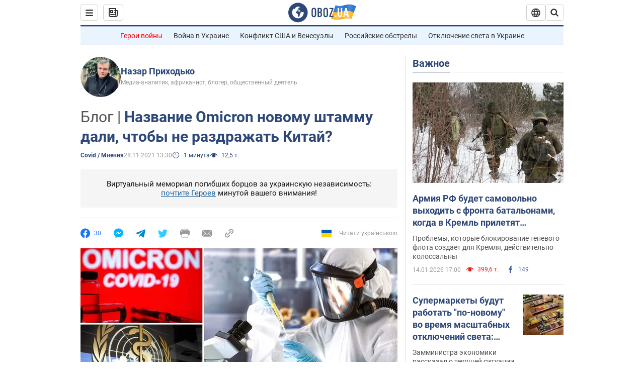

--- FILE ---
content_type: application/x-javascript; charset=utf-8
request_url: https://servicer.idealmedia.io/1418748/1?nocmp=1&sessionId=6968aa31-0c38b&sessionPage=1&sessionNumberWeek=1&sessionNumber=1&scale_metric_1=64.00&scale_metric_2=256.00&scale_metric_3=100.00&cbuster=1768466993311263075974&pvid=ab0a68c5-458f-4b20-8f5d-3fb1d63040bb&implVersion=11&lct=1763555100&mp4=1&ap=1&consentStrLen=0&wlid=4f188eaf-9737-4286-b1f5-95221c4fcdd7&uniqId=09193&niet=4g&nisd=false&evt=%5B%7B%22event%22%3A1%2C%22methods%22%3A%5B1%2C2%5D%7D%2C%7B%22event%22%3A2%2C%22methods%22%3A%5B1%2C2%5D%7D%5D&pv=5&jsv=es6&dpr=1&hashCommit=cbd500eb&apt=2021-11-28T13%3A30%3A00&tfre=4227&w=0&h=1&tl=150&tlp=1&sz=0x1&szp=1&szl=1&cxurl=https%3A%2F%2Fcovid.obozrevatel.com%2Fnazvanie-omicron-novomu-shtammu-dali-chtobyi-ne-razdrazhat-kitaj.htm&ref=&lu=https%3A%2F%2Fcovid.obozrevatel.com%2Fnazvanie-omicron-novomu-shtammu-dali-chtobyi-ne-razdrazhat-kitaj.htm
body_size: 963
content:
var _mgq=_mgq||[];
_mgq.push(["IdealmediaLoadGoods1418748_09193",[
["ua.tribuna.com","11946420","1","Дружина Усика потрапила у скандал через фото","Катерина Усик – дружина українського боксера та чемпіона світу у надважкій вазі за версіями WBC/WBA/IBF у надважкій вазі Олександра Усика у новорічну ніч опублікувала серію сімейних світлин.Але користувачі мережі звернули увагу на одне фото подружжя","0","","","","h6q1O8_mY4HextKQfDwMpksik5Q75rHYkrAmYAVvJWI0SzVyF_SAN_yRZlnvElbRJP9NESf5a0MfIieRFDqB_Kldt0JdlZKDYLbkLtP-Q-Xnod2VhGXjGW3Q0h5Pfdp3",{"i":"https://s-img.idealmedia.io/n/11946420/45x45/285x0x630x630/aHR0cDovL2ltZ2hvc3RzLmNvbS90LzQyNjAwMi83MjRjNWFmM2ZkYTA0YmI1MTg0ZTBjM2QxYTYzMDJmOC5qcGc.webp?v=1768466993-7B4ZANSehKw_nUeq-3ouCxY1_HBTVv0ZdPbS_x2Sq-w","l":"https://clck.idealmedia.io/pnews/11946420/i/1298901/pp/1/1?h=h6q1O8_mY4HextKQfDwMpksik5Q75rHYkrAmYAVvJWI0SzVyF_SAN_yRZlnvElbRJP9NESf5a0MfIieRFDqB_Kldt0JdlZKDYLbkLtP-Q-Xnod2VhGXjGW3Q0h5Pfdp3&utm_campaign=obozrevatel.com&utm_source=obozrevatel.com&utm_medium=referral&rid=28dd7429-f1ef-11f0-8bf2-c4cbe1e3eca4&tt=Direct&att=3&afrd=296&iv=11&ct=1&gdprApplies=0&muid=q0fR0MX1LMN0&st=-300&mp4=1&h2=RGCnD2pppFaSHdacZpvmnoTb7XFiyzmF87A5iRFByjsgNjusZyjGo1rMnMT1hEiOhumDt6a8mN7o5CH77ZLjIg**","adc":[],"sdl":0,"dl":"","category":"Шоу-бизнес","dbbr":0,"bbrt":0,"type":"e","media-type":"static","clicktrackers":[],"cta":"Читати далі","cdt":"","tri":"28dd87c9-f1ef-11f0-8bf2-c4cbe1e3eca4","crid":"11946420"}],],
{"awc":{},"dt":"desktop","ts":"","tt":"Direct","isBot":1,"h2":"RGCnD2pppFaSHdacZpvmnoTb7XFiyzmF87A5iRFByjsgNjusZyjGo1rMnMT1hEiOhumDt6a8mN7o5CH77ZLjIg**","ats":0,"rid":"28dd7429-f1ef-11f0-8bf2-c4cbe1e3eca4","pvid":"ab0a68c5-458f-4b20-8f5d-3fb1d63040bb","iv":11,"brid":32,"muidn":"q0fR0MX1LMN0","dnt":2,"cv":2,"afrd":296,"consent":true,"adv_src_id":39175}]);
_mgqp();
